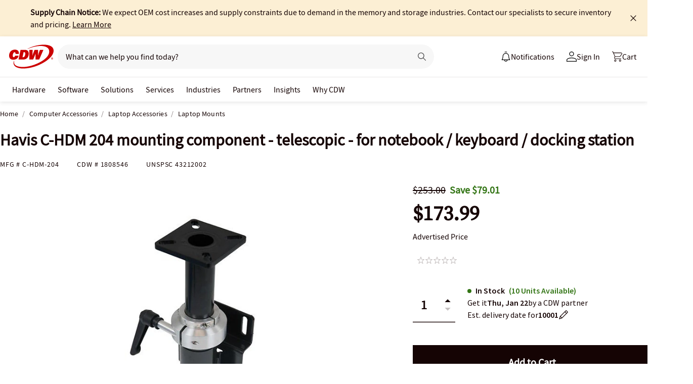

--- FILE ---
content_type: application/x-javascript;charset=utf-8
request_url: https://smetrics.cdw.com/id?d_visid_ver=5.2.0&d_fieldgroup=A&mcorgid=6B61EE6A54FA17010A4C98A7%40AdobeOrg&mid=00960333983058160277798097984409900092&ts=1768688536634
body_size: -116
content:
{"mid":"00960333983058160277798097984409900092"}

--- FILE ---
content_type: text/javascript; charset=UTF-8
request_url: https://cdw.needle.com/pload?v=10126B&cid=1768688539116&cids=2&ts=1768688539131&pcount=24&pdata=title%3DHavis%2520C-HDM%2520204%2520mounting%2520component%2520-%2520telescopic%2520-%2520for%2520notebook%2520%252F%2520keyboard%2520%252F%2520docking%2520station%2520-%2520C-HDM-204%2520-%2520Laptop%2520Mounts%2520-%2520CDW.com%26url%3Dhttps%253A%252F%252Fwww.cdw.com%252Fproduct%252Fhavis-c-hdm-204-mounting-component-telescopic-for-notebook-keyboard%252F1808546%26wn%3D539131%26ls%3D1%26ExternalNetwork%3Dtrue%26productId%3D1808546%26categoryId%3DComputer%2520Accessories%257CLaptop%2520Accessories%257CLaptop%2520Mounts%26productPrice%3D173.99%26inviteContext%3DComputer%2520Accessories%26setBrand%3DHavis%26PersistentId%3D%26CustomerSeq%3D%26EAccountUserEmailAddressSeq%3D%26ContactSeq%3D%26CustomerType%3D%26EAccountUserSeq%3D%26RecentOrderFlag%3D%26MSEnrolled%3D%26BrandDescription%3D%26MembershipPrintingSolution%3D%26MembershipShippingQualifier%3D%26MarketingEntitySegmentLevel3Description%3D%26MarketingEntitySegmentLevel2Description%3D%26lz%3DNA
body_size: 126
content:
Needle.setCookie('needleopt','Saant0-bots',3600);Needle.np="N190d1768688539116000110081d20cb9b81d20cb9b00000000000000000000000000000000";Needle.setCookie("needlepin",Needle.np,15552000);

--- FILE ---
content_type: text/javascript;charset=UTF-8
request_url: https://webobjects2.cdw.com/is/image/CDW/1808546_IS?req=set,json&handler=cbImageGallery1768688536912&callback=cbImageGallery1768688536912&_=1768688534490
body_size: -104
content:
/*jsonp*/cbImageGallery1768688536912({"set":{"pv":"1.0","type":"img_set","n":"CDW/1808546_IS","item":[{"i":{"n":"CDW/1808546"},"s":{"n":"CDW/1808546"},"dx":"640","dy":"480","iv":"wSsQt1"},{"i":{"n":"CDW/1808546a"},"s":{"n":"CDW/1808546a"},"dx":"640","dy":"480","iv":"2m2Qt2"},{"i":{"n":"CDW/1808546b"},"s":{"n":"CDW/1808546b"},"dx":"640","dy":"480","iv":"TKGQj0"},{"i":{"n":"CDW/1808546c"},"s":{"n":"CDW/1808546c"},"dx":"640","dy":"480","iv":"sn3Qz1"},{"i":{"n":"CDW/1808546d"},"s":{"n":"CDW/1808546d"},"dx":"640","dy":"480","iv":"lYTPj3"}]}},"");